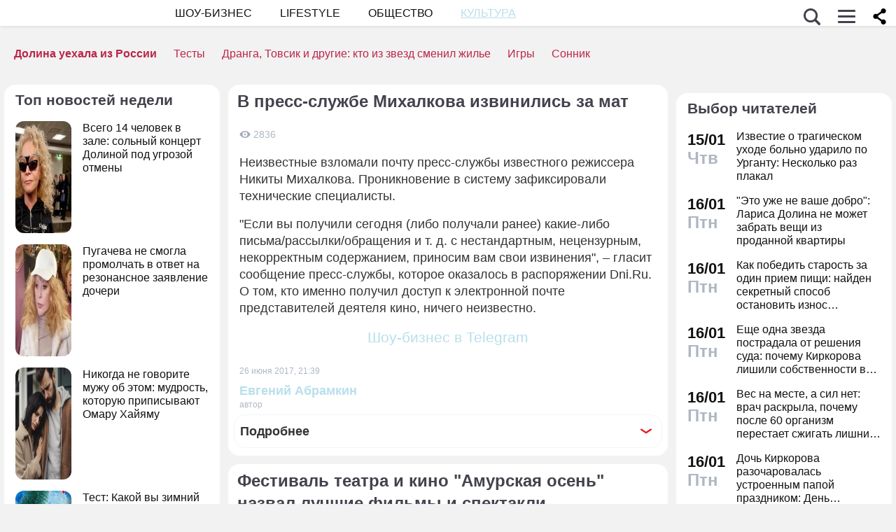

--- FILE ---
content_type: application/javascript; charset=utf-8
request_url: https://fundingchoicesmessages.google.com/f/AGSKWxVwyTlEEX6sfcc8iQ1kqPrJBWTHydm8o4sV1sD9mYd_Z9zfK8H8weDK2eBsBFsizNKiQdlECXVGt5ckkuR0p03fchSH52QUZIqRA0cJPSiaVEQ91iuohfwZFIscVs9BpWIW95FXkgwHPU7NcmS3YitD0wKUGVkA3JFEhFwt3M3MtYAYeEPAIywXlHBO/_/randomad__adtags./adcheck?/adultimate./ajs?zoneid=
body_size: -1293
content:
window['f9fbb0bb-5391-43b0-b867-28853aa68594'] = true;